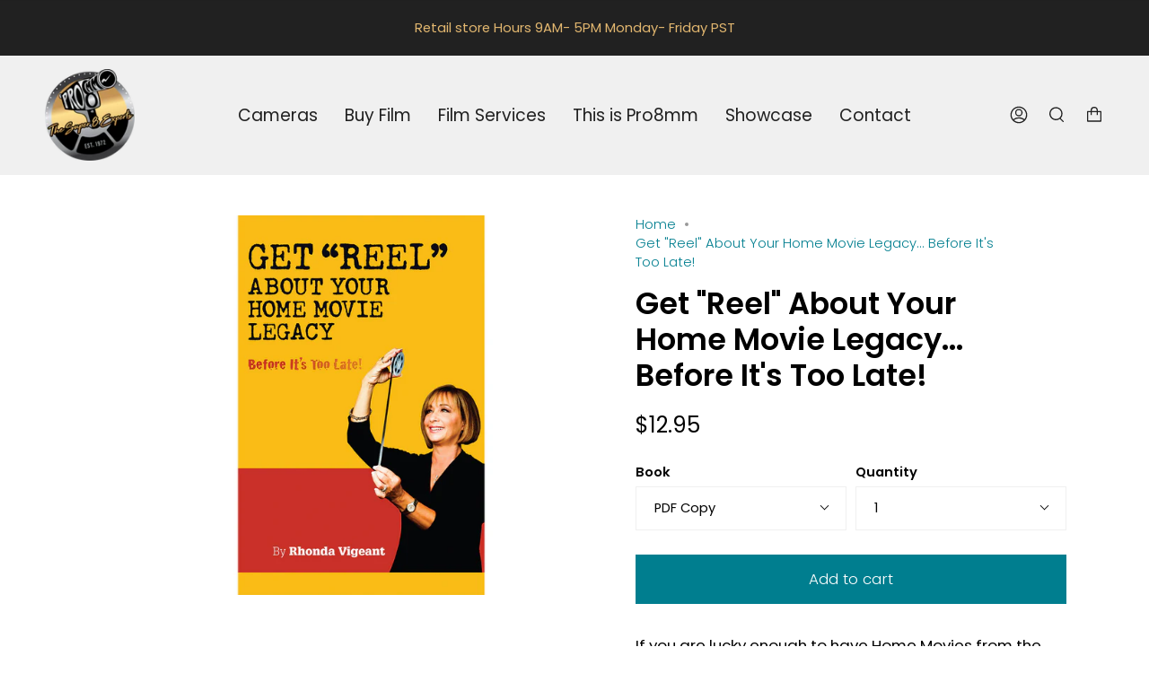

--- FILE ---
content_type: text/html; charset=utf-8
request_url: https://www.pro8mm.com/products/get-reel-about-your-home-movie-legacy-before-its-too-late?section_id=api-product-grid-item
body_size: 741
content:
<div id="shopify-section-api-product-grid-item" class="shopify-section">
<div data-api-content>
<div class="product-item large-up--one-quarter medium--one-quarter small--one-whole  product-item--centered product-item--api-product-grid-item-" data-product-grid-item data-slide="||itemIndex||" data-slide-index="||itemIndex||"><div class="product-item__image" data-product-image>
    <a class="product-link" href="/products/get-reel-about-your-home-movie-legacy-before-its-too-late" aria-label="Get &quot;Reel&quot; About Your Home Movie Legacy... Before It&#39;s Too Late!" data-grid-link>
      
        <div class="product-item__bg lazyload"
          data-grid-slide
          data-aos="img-in"
          data-aos-delay="||itemAosDelay||"
          data-aos-duration="||itemAosImageDuration||"
          data-aos-anchor="||itemAnimationAnchor||"
          data-aos-easing="ease-out-quart"
          data-bgset="//www.pro8mm.com/cdn/shop/products/getreelcover_fe7b7fe5-15cb-47a2-a36a-855d54520965_180x.jpg?v=1491262225 180w 180h,//www.pro8mm.com/cdn/shop/products/getreelcover_fe7b7fe5-15cb-47a2-a36a-855d54520965_360x.jpg?v=1491262225 360w 360h,//www.pro8mm.com/cdn/shop/products/getreelcover_fe7b7fe5-15cb-47a2-a36a-855d54520965_540x.jpg?v=1491262225 540w 540h,//www.pro8mm.com/cdn/shop/products/getreelcover_fe7b7fe5-15cb-47a2-a36a-855d54520965_720x.jpg?v=1491262225 720w 720h,//www.pro8mm.com/cdn/shop/products/getreelcover_fe7b7fe5-15cb-47a2-a36a-855d54520965_900x.jpg?v=1491262225 900w 900h,//www.pro8mm.com/cdn/shop/products/getreelcover_fe7b7fe5-15cb-47a2-a36a-855d54520965.jpg?v=1491262225 1000w 1000h">
          
&nbsp;
        </div>
        
      
    </a>

    
  </div>

  <noscript>
    <a class="product-link" href="/products/get-reel-about-your-home-movie-legacy-before-its-too-late" aria-label="Get &quot;Reel&quot; About Your Home Movie Legacy... Before It&#39;s Too Late!" data-grid-link>
      <div class="product-item__image no-js-image" style="background-image:url('//www.pro8mm.com/cdn/shop/products/getreelcover_fe7b7fe5-15cb-47a2-a36a-855d54520965_540x.jpg?v=1491262225'); background-size: contain; background-position: center center; background-repeat: no-repeat;"></div>
    </a>
  </noscript>

  <div class="product-information"
    data-aos="fade"
    data-aos-delay="||itemAosDelay||"
    data-aos-duration="||itemAosTextDuration||"
    data-aos-anchor="||itemAnimationAnchor||"
    data-product-information>
    <a class="product-link" href="/products/get-reel-about-your-home-movie-legacy-before-its-too-late" aria-label="Get &quot;Reel&quot; About Your Home Movie Legacy... Before It&#39;s Too Late!" data-grid-link><p class="product__grid__title">
        Get &quot;Reel&quot; About Your Home Movie Legacy... Before It&#39;s Too Late!
      </p><span class="price">
        
          <span class="new-price">
            
              <small>From</small>
            
$12.95
</span>
          
        
      </span>
      

      
        

        
      
    </a>
  </div>
</div>
</div></div>